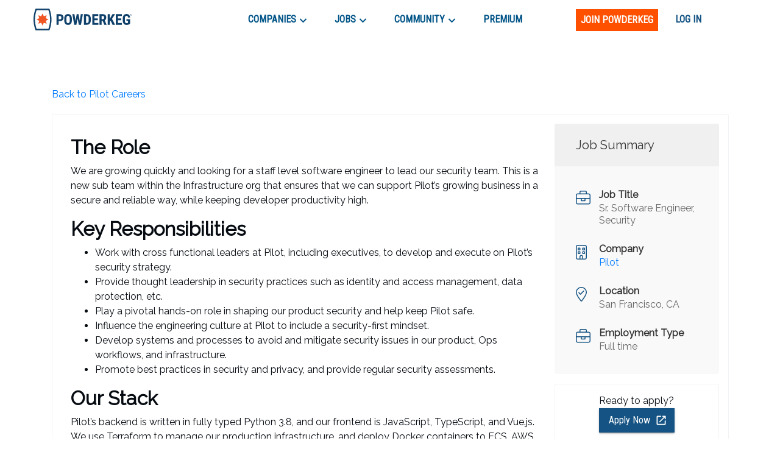

--- FILE ---
content_type: text/html; charset=utf-8
request_url: https://www.google.com/recaptcha/enterprise/anchor?ar=1&k=6LdcUQUkAAAAAHTCRD719hbwQWByeYkyMx7U6WNZ&co=aHR0cHM6Ly9wb3dkZXJrZWcuY29tOjQ0Mw..&hl=en&v=PoyoqOPhxBO7pBk68S4YbpHZ&size=invisible&anchor-ms=20000&execute-ms=30000&cb=n7r9pwe805q7
body_size: 48430
content:
<!DOCTYPE HTML><html dir="ltr" lang="en"><head><meta http-equiv="Content-Type" content="text/html; charset=UTF-8">
<meta http-equiv="X-UA-Compatible" content="IE=edge">
<title>reCAPTCHA</title>
<style type="text/css">
/* cyrillic-ext */
@font-face {
  font-family: 'Roboto';
  font-style: normal;
  font-weight: 400;
  font-stretch: 100%;
  src: url(//fonts.gstatic.com/s/roboto/v48/KFO7CnqEu92Fr1ME7kSn66aGLdTylUAMa3GUBHMdazTgWw.woff2) format('woff2');
  unicode-range: U+0460-052F, U+1C80-1C8A, U+20B4, U+2DE0-2DFF, U+A640-A69F, U+FE2E-FE2F;
}
/* cyrillic */
@font-face {
  font-family: 'Roboto';
  font-style: normal;
  font-weight: 400;
  font-stretch: 100%;
  src: url(//fonts.gstatic.com/s/roboto/v48/KFO7CnqEu92Fr1ME7kSn66aGLdTylUAMa3iUBHMdazTgWw.woff2) format('woff2');
  unicode-range: U+0301, U+0400-045F, U+0490-0491, U+04B0-04B1, U+2116;
}
/* greek-ext */
@font-face {
  font-family: 'Roboto';
  font-style: normal;
  font-weight: 400;
  font-stretch: 100%;
  src: url(//fonts.gstatic.com/s/roboto/v48/KFO7CnqEu92Fr1ME7kSn66aGLdTylUAMa3CUBHMdazTgWw.woff2) format('woff2');
  unicode-range: U+1F00-1FFF;
}
/* greek */
@font-face {
  font-family: 'Roboto';
  font-style: normal;
  font-weight: 400;
  font-stretch: 100%;
  src: url(//fonts.gstatic.com/s/roboto/v48/KFO7CnqEu92Fr1ME7kSn66aGLdTylUAMa3-UBHMdazTgWw.woff2) format('woff2');
  unicode-range: U+0370-0377, U+037A-037F, U+0384-038A, U+038C, U+038E-03A1, U+03A3-03FF;
}
/* math */
@font-face {
  font-family: 'Roboto';
  font-style: normal;
  font-weight: 400;
  font-stretch: 100%;
  src: url(//fonts.gstatic.com/s/roboto/v48/KFO7CnqEu92Fr1ME7kSn66aGLdTylUAMawCUBHMdazTgWw.woff2) format('woff2');
  unicode-range: U+0302-0303, U+0305, U+0307-0308, U+0310, U+0312, U+0315, U+031A, U+0326-0327, U+032C, U+032F-0330, U+0332-0333, U+0338, U+033A, U+0346, U+034D, U+0391-03A1, U+03A3-03A9, U+03B1-03C9, U+03D1, U+03D5-03D6, U+03F0-03F1, U+03F4-03F5, U+2016-2017, U+2034-2038, U+203C, U+2040, U+2043, U+2047, U+2050, U+2057, U+205F, U+2070-2071, U+2074-208E, U+2090-209C, U+20D0-20DC, U+20E1, U+20E5-20EF, U+2100-2112, U+2114-2115, U+2117-2121, U+2123-214F, U+2190, U+2192, U+2194-21AE, U+21B0-21E5, U+21F1-21F2, U+21F4-2211, U+2213-2214, U+2216-22FF, U+2308-230B, U+2310, U+2319, U+231C-2321, U+2336-237A, U+237C, U+2395, U+239B-23B7, U+23D0, U+23DC-23E1, U+2474-2475, U+25AF, U+25B3, U+25B7, U+25BD, U+25C1, U+25CA, U+25CC, U+25FB, U+266D-266F, U+27C0-27FF, U+2900-2AFF, U+2B0E-2B11, U+2B30-2B4C, U+2BFE, U+3030, U+FF5B, U+FF5D, U+1D400-1D7FF, U+1EE00-1EEFF;
}
/* symbols */
@font-face {
  font-family: 'Roboto';
  font-style: normal;
  font-weight: 400;
  font-stretch: 100%;
  src: url(//fonts.gstatic.com/s/roboto/v48/KFO7CnqEu92Fr1ME7kSn66aGLdTylUAMaxKUBHMdazTgWw.woff2) format('woff2');
  unicode-range: U+0001-000C, U+000E-001F, U+007F-009F, U+20DD-20E0, U+20E2-20E4, U+2150-218F, U+2190, U+2192, U+2194-2199, U+21AF, U+21E6-21F0, U+21F3, U+2218-2219, U+2299, U+22C4-22C6, U+2300-243F, U+2440-244A, U+2460-24FF, U+25A0-27BF, U+2800-28FF, U+2921-2922, U+2981, U+29BF, U+29EB, U+2B00-2BFF, U+4DC0-4DFF, U+FFF9-FFFB, U+10140-1018E, U+10190-1019C, U+101A0, U+101D0-101FD, U+102E0-102FB, U+10E60-10E7E, U+1D2C0-1D2D3, U+1D2E0-1D37F, U+1F000-1F0FF, U+1F100-1F1AD, U+1F1E6-1F1FF, U+1F30D-1F30F, U+1F315, U+1F31C, U+1F31E, U+1F320-1F32C, U+1F336, U+1F378, U+1F37D, U+1F382, U+1F393-1F39F, U+1F3A7-1F3A8, U+1F3AC-1F3AF, U+1F3C2, U+1F3C4-1F3C6, U+1F3CA-1F3CE, U+1F3D4-1F3E0, U+1F3ED, U+1F3F1-1F3F3, U+1F3F5-1F3F7, U+1F408, U+1F415, U+1F41F, U+1F426, U+1F43F, U+1F441-1F442, U+1F444, U+1F446-1F449, U+1F44C-1F44E, U+1F453, U+1F46A, U+1F47D, U+1F4A3, U+1F4B0, U+1F4B3, U+1F4B9, U+1F4BB, U+1F4BF, U+1F4C8-1F4CB, U+1F4D6, U+1F4DA, U+1F4DF, U+1F4E3-1F4E6, U+1F4EA-1F4ED, U+1F4F7, U+1F4F9-1F4FB, U+1F4FD-1F4FE, U+1F503, U+1F507-1F50B, U+1F50D, U+1F512-1F513, U+1F53E-1F54A, U+1F54F-1F5FA, U+1F610, U+1F650-1F67F, U+1F687, U+1F68D, U+1F691, U+1F694, U+1F698, U+1F6AD, U+1F6B2, U+1F6B9-1F6BA, U+1F6BC, U+1F6C6-1F6CF, U+1F6D3-1F6D7, U+1F6E0-1F6EA, U+1F6F0-1F6F3, U+1F6F7-1F6FC, U+1F700-1F7FF, U+1F800-1F80B, U+1F810-1F847, U+1F850-1F859, U+1F860-1F887, U+1F890-1F8AD, U+1F8B0-1F8BB, U+1F8C0-1F8C1, U+1F900-1F90B, U+1F93B, U+1F946, U+1F984, U+1F996, U+1F9E9, U+1FA00-1FA6F, U+1FA70-1FA7C, U+1FA80-1FA89, U+1FA8F-1FAC6, U+1FACE-1FADC, U+1FADF-1FAE9, U+1FAF0-1FAF8, U+1FB00-1FBFF;
}
/* vietnamese */
@font-face {
  font-family: 'Roboto';
  font-style: normal;
  font-weight: 400;
  font-stretch: 100%;
  src: url(//fonts.gstatic.com/s/roboto/v48/KFO7CnqEu92Fr1ME7kSn66aGLdTylUAMa3OUBHMdazTgWw.woff2) format('woff2');
  unicode-range: U+0102-0103, U+0110-0111, U+0128-0129, U+0168-0169, U+01A0-01A1, U+01AF-01B0, U+0300-0301, U+0303-0304, U+0308-0309, U+0323, U+0329, U+1EA0-1EF9, U+20AB;
}
/* latin-ext */
@font-face {
  font-family: 'Roboto';
  font-style: normal;
  font-weight: 400;
  font-stretch: 100%;
  src: url(//fonts.gstatic.com/s/roboto/v48/KFO7CnqEu92Fr1ME7kSn66aGLdTylUAMa3KUBHMdazTgWw.woff2) format('woff2');
  unicode-range: U+0100-02BA, U+02BD-02C5, U+02C7-02CC, U+02CE-02D7, U+02DD-02FF, U+0304, U+0308, U+0329, U+1D00-1DBF, U+1E00-1E9F, U+1EF2-1EFF, U+2020, U+20A0-20AB, U+20AD-20C0, U+2113, U+2C60-2C7F, U+A720-A7FF;
}
/* latin */
@font-face {
  font-family: 'Roboto';
  font-style: normal;
  font-weight: 400;
  font-stretch: 100%;
  src: url(//fonts.gstatic.com/s/roboto/v48/KFO7CnqEu92Fr1ME7kSn66aGLdTylUAMa3yUBHMdazQ.woff2) format('woff2');
  unicode-range: U+0000-00FF, U+0131, U+0152-0153, U+02BB-02BC, U+02C6, U+02DA, U+02DC, U+0304, U+0308, U+0329, U+2000-206F, U+20AC, U+2122, U+2191, U+2193, U+2212, U+2215, U+FEFF, U+FFFD;
}
/* cyrillic-ext */
@font-face {
  font-family: 'Roboto';
  font-style: normal;
  font-weight: 500;
  font-stretch: 100%;
  src: url(//fonts.gstatic.com/s/roboto/v48/KFO7CnqEu92Fr1ME7kSn66aGLdTylUAMa3GUBHMdazTgWw.woff2) format('woff2');
  unicode-range: U+0460-052F, U+1C80-1C8A, U+20B4, U+2DE0-2DFF, U+A640-A69F, U+FE2E-FE2F;
}
/* cyrillic */
@font-face {
  font-family: 'Roboto';
  font-style: normal;
  font-weight: 500;
  font-stretch: 100%;
  src: url(//fonts.gstatic.com/s/roboto/v48/KFO7CnqEu92Fr1ME7kSn66aGLdTylUAMa3iUBHMdazTgWw.woff2) format('woff2');
  unicode-range: U+0301, U+0400-045F, U+0490-0491, U+04B0-04B1, U+2116;
}
/* greek-ext */
@font-face {
  font-family: 'Roboto';
  font-style: normal;
  font-weight: 500;
  font-stretch: 100%;
  src: url(//fonts.gstatic.com/s/roboto/v48/KFO7CnqEu92Fr1ME7kSn66aGLdTylUAMa3CUBHMdazTgWw.woff2) format('woff2');
  unicode-range: U+1F00-1FFF;
}
/* greek */
@font-face {
  font-family: 'Roboto';
  font-style: normal;
  font-weight: 500;
  font-stretch: 100%;
  src: url(//fonts.gstatic.com/s/roboto/v48/KFO7CnqEu92Fr1ME7kSn66aGLdTylUAMa3-UBHMdazTgWw.woff2) format('woff2');
  unicode-range: U+0370-0377, U+037A-037F, U+0384-038A, U+038C, U+038E-03A1, U+03A3-03FF;
}
/* math */
@font-face {
  font-family: 'Roboto';
  font-style: normal;
  font-weight: 500;
  font-stretch: 100%;
  src: url(//fonts.gstatic.com/s/roboto/v48/KFO7CnqEu92Fr1ME7kSn66aGLdTylUAMawCUBHMdazTgWw.woff2) format('woff2');
  unicode-range: U+0302-0303, U+0305, U+0307-0308, U+0310, U+0312, U+0315, U+031A, U+0326-0327, U+032C, U+032F-0330, U+0332-0333, U+0338, U+033A, U+0346, U+034D, U+0391-03A1, U+03A3-03A9, U+03B1-03C9, U+03D1, U+03D5-03D6, U+03F0-03F1, U+03F4-03F5, U+2016-2017, U+2034-2038, U+203C, U+2040, U+2043, U+2047, U+2050, U+2057, U+205F, U+2070-2071, U+2074-208E, U+2090-209C, U+20D0-20DC, U+20E1, U+20E5-20EF, U+2100-2112, U+2114-2115, U+2117-2121, U+2123-214F, U+2190, U+2192, U+2194-21AE, U+21B0-21E5, U+21F1-21F2, U+21F4-2211, U+2213-2214, U+2216-22FF, U+2308-230B, U+2310, U+2319, U+231C-2321, U+2336-237A, U+237C, U+2395, U+239B-23B7, U+23D0, U+23DC-23E1, U+2474-2475, U+25AF, U+25B3, U+25B7, U+25BD, U+25C1, U+25CA, U+25CC, U+25FB, U+266D-266F, U+27C0-27FF, U+2900-2AFF, U+2B0E-2B11, U+2B30-2B4C, U+2BFE, U+3030, U+FF5B, U+FF5D, U+1D400-1D7FF, U+1EE00-1EEFF;
}
/* symbols */
@font-face {
  font-family: 'Roboto';
  font-style: normal;
  font-weight: 500;
  font-stretch: 100%;
  src: url(//fonts.gstatic.com/s/roboto/v48/KFO7CnqEu92Fr1ME7kSn66aGLdTylUAMaxKUBHMdazTgWw.woff2) format('woff2');
  unicode-range: U+0001-000C, U+000E-001F, U+007F-009F, U+20DD-20E0, U+20E2-20E4, U+2150-218F, U+2190, U+2192, U+2194-2199, U+21AF, U+21E6-21F0, U+21F3, U+2218-2219, U+2299, U+22C4-22C6, U+2300-243F, U+2440-244A, U+2460-24FF, U+25A0-27BF, U+2800-28FF, U+2921-2922, U+2981, U+29BF, U+29EB, U+2B00-2BFF, U+4DC0-4DFF, U+FFF9-FFFB, U+10140-1018E, U+10190-1019C, U+101A0, U+101D0-101FD, U+102E0-102FB, U+10E60-10E7E, U+1D2C0-1D2D3, U+1D2E0-1D37F, U+1F000-1F0FF, U+1F100-1F1AD, U+1F1E6-1F1FF, U+1F30D-1F30F, U+1F315, U+1F31C, U+1F31E, U+1F320-1F32C, U+1F336, U+1F378, U+1F37D, U+1F382, U+1F393-1F39F, U+1F3A7-1F3A8, U+1F3AC-1F3AF, U+1F3C2, U+1F3C4-1F3C6, U+1F3CA-1F3CE, U+1F3D4-1F3E0, U+1F3ED, U+1F3F1-1F3F3, U+1F3F5-1F3F7, U+1F408, U+1F415, U+1F41F, U+1F426, U+1F43F, U+1F441-1F442, U+1F444, U+1F446-1F449, U+1F44C-1F44E, U+1F453, U+1F46A, U+1F47D, U+1F4A3, U+1F4B0, U+1F4B3, U+1F4B9, U+1F4BB, U+1F4BF, U+1F4C8-1F4CB, U+1F4D6, U+1F4DA, U+1F4DF, U+1F4E3-1F4E6, U+1F4EA-1F4ED, U+1F4F7, U+1F4F9-1F4FB, U+1F4FD-1F4FE, U+1F503, U+1F507-1F50B, U+1F50D, U+1F512-1F513, U+1F53E-1F54A, U+1F54F-1F5FA, U+1F610, U+1F650-1F67F, U+1F687, U+1F68D, U+1F691, U+1F694, U+1F698, U+1F6AD, U+1F6B2, U+1F6B9-1F6BA, U+1F6BC, U+1F6C6-1F6CF, U+1F6D3-1F6D7, U+1F6E0-1F6EA, U+1F6F0-1F6F3, U+1F6F7-1F6FC, U+1F700-1F7FF, U+1F800-1F80B, U+1F810-1F847, U+1F850-1F859, U+1F860-1F887, U+1F890-1F8AD, U+1F8B0-1F8BB, U+1F8C0-1F8C1, U+1F900-1F90B, U+1F93B, U+1F946, U+1F984, U+1F996, U+1F9E9, U+1FA00-1FA6F, U+1FA70-1FA7C, U+1FA80-1FA89, U+1FA8F-1FAC6, U+1FACE-1FADC, U+1FADF-1FAE9, U+1FAF0-1FAF8, U+1FB00-1FBFF;
}
/* vietnamese */
@font-face {
  font-family: 'Roboto';
  font-style: normal;
  font-weight: 500;
  font-stretch: 100%;
  src: url(//fonts.gstatic.com/s/roboto/v48/KFO7CnqEu92Fr1ME7kSn66aGLdTylUAMa3OUBHMdazTgWw.woff2) format('woff2');
  unicode-range: U+0102-0103, U+0110-0111, U+0128-0129, U+0168-0169, U+01A0-01A1, U+01AF-01B0, U+0300-0301, U+0303-0304, U+0308-0309, U+0323, U+0329, U+1EA0-1EF9, U+20AB;
}
/* latin-ext */
@font-face {
  font-family: 'Roboto';
  font-style: normal;
  font-weight: 500;
  font-stretch: 100%;
  src: url(//fonts.gstatic.com/s/roboto/v48/KFO7CnqEu92Fr1ME7kSn66aGLdTylUAMa3KUBHMdazTgWw.woff2) format('woff2');
  unicode-range: U+0100-02BA, U+02BD-02C5, U+02C7-02CC, U+02CE-02D7, U+02DD-02FF, U+0304, U+0308, U+0329, U+1D00-1DBF, U+1E00-1E9F, U+1EF2-1EFF, U+2020, U+20A0-20AB, U+20AD-20C0, U+2113, U+2C60-2C7F, U+A720-A7FF;
}
/* latin */
@font-face {
  font-family: 'Roboto';
  font-style: normal;
  font-weight: 500;
  font-stretch: 100%;
  src: url(//fonts.gstatic.com/s/roboto/v48/KFO7CnqEu92Fr1ME7kSn66aGLdTylUAMa3yUBHMdazQ.woff2) format('woff2');
  unicode-range: U+0000-00FF, U+0131, U+0152-0153, U+02BB-02BC, U+02C6, U+02DA, U+02DC, U+0304, U+0308, U+0329, U+2000-206F, U+20AC, U+2122, U+2191, U+2193, U+2212, U+2215, U+FEFF, U+FFFD;
}
/* cyrillic-ext */
@font-face {
  font-family: 'Roboto';
  font-style: normal;
  font-weight: 900;
  font-stretch: 100%;
  src: url(//fonts.gstatic.com/s/roboto/v48/KFO7CnqEu92Fr1ME7kSn66aGLdTylUAMa3GUBHMdazTgWw.woff2) format('woff2');
  unicode-range: U+0460-052F, U+1C80-1C8A, U+20B4, U+2DE0-2DFF, U+A640-A69F, U+FE2E-FE2F;
}
/* cyrillic */
@font-face {
  font-family: 'Roboto';
  font-style: normal;
  font-weight: 900;
  font-stretch: 100%;
  src: url(//fonts.gstatic.com/s/roboto/v48/KFO7CnqEu92Fr1ME7kSn66aGLdTylUAMa3iUBHMdazTgWw.woff2) format('woff2');
  unicode-range: U+0301, U+0400-045F, U+0490-0491, U+04B0-04B1, U+2116;
}
/* greek-ext */
@font-face {
  font-family: 'Roboto';
  font-style: normal;
  font-weight: 900;
  font-stretch: 100%;
  src: url(//fonts.gstatic.com/s/roboto/v48/KFO7CnqEu92Fr1ME7kSn66aGLdTylUAMa3CUBHMdazTgWw.woff2) format('woff2');
  unicode-range: U+1F00-1FFF;
}
/* greek */
@font-face {
  font-family: 'Roboto';
  font-style: normal;
  font-weight: 900;
  font-stretch: 100%;
  src: url(//fonts.gstatic.com/s/roboto/v48/KFO7CnqEu92Fr1ME7kSn66aGLdTylUAMa3-UBHMdazTgWw.woff2) format('woff2');
  unicode-range: U+0370-0377, U+037A-037F, U+0384-038A, U+038C, U+038E-03A1, U+03A3-03FF;
}
/* math */
@font-face {
  font-family: 'Roboto';
  font-style: normal;
  font-weight: 900;
  font-stretch: 100%;
  src: url(//fonts.gstatic.com/s/roboto/v48/KFO7CnqEu92Fr1ME7kSn66aGLdTylUAMawCUBHMdazTgWw.woff2) format('woff2');
  unicode-range: U+0302-0303, U+0305, U+0307-0308, U+0310, U+0312, U+0315, U+031A, U+0326-0327, U+032C, U+032F-0330, U+0332-0333, U+0338, U+033A, U+0346, U+034D, U+0391-03A1, U+03A3-03A9, U+03B1-03C9, U+03D1, U+03D5-03D6, U+03F0-03F1, U+03F4-03F5, U+2016-2017, U+2034-2038, U+203C, U+2040, U+2043, U+2047, U+2050, U+2057, U+205F, U+2070-2071, U+2074-208E, U+2090-209C, U+20D0-20DC, U+20E1, U+20E5-20EF, U+2100-2112, U+2114-2115, U+2117-2121, U+2123-214F, U+2190, U+2192, U+2194-21AE, U+21B0-21E5, U+21F1-21F2, U+21F4-2211, U+2213-2214, U+2216-22FF, U+2308-230B, U+2310, U+2319, U+231C-2321, U+2336-237A, U+237C, U+2395, U+239B-23B7, U+23D0, U+23DC-23E1, U+2474-2475, U+25AF, U+25B3, U+25B7, U+25BD, U+25C1, U+25CA, U+25CC, U+25FB, U+266D-266F, U+27C0-27FF, U+2900-2AFF, U+2B0E-2B11, U+2B30-2B4C, U+2BFE, U+3030, U+FF5B, U+FF5D, U+1D400-1D7FF, U+1EE00-1EEFF;
}
/* symbols */
@font-face {
  font-family: 'Roboto';
  font-style: normal;
  font-weight: 900;
  font-stretch: 100%;
  src: url(//fonts.gstatic.com/s/roboto/v48/KFO7CnqEu92Fr1ME7kSn66aGLdTylUAMaxKUBHMdazTgWw.woff2) format('woff2');
  unicode-range: U+0001-000C, U+000E-001F, U+007F-009F, U+20DD-20E0, U+20E2-20E4, U+2150-218F, U+2190, U+2192, U+2194-2199, U+21AF, U+21E6-21F0, U+21F3, U+2218-2219, U+2299, U+22C4-22C6, U+2300-243F, U+2440-244A, U+2460-24FF, U+25A0-27BF, U+2800-28FF, U+2921-2922, U+2981, U+29BF, U+29EB, U+2B00-2BFF, U+4DC0-4DFF, U+FFF9-FFFB, U+10140-1018E, U+10190-1019C, U+101A0, U+101D0-101FD, U+102E0-102FB, U+10E60-10E7E, U+1D2C0-1D2D3, U+1D2E0-1D37F, U+1F000-1F0FF, U+1F100-1F1AD, U+1F1E6-1F1FF, U+1F30D-1F30F, U+1F315, U+1F31C, U+1F31E, U+1F320-1F32C, U+1F336, U+1F378, U+1F37D, U+1F382, U+1F393-1F39F, U+1F3A7-1F3A8, U+1F3AC-1F3AF, U+1F3C2, U+1F3C4-1F3C6, U+1F3CA-1F3CE, U+1F3D4-1F3E0, U+1F3ED, U+1F3F1-1F3F3, U+1F3F5-1F3F7, U+1F408, U+1F415, U+1F41F, U+1F426, U+1F43F, U+1F441-1F442, U+1F444, U+1F446-1F449, U+1F44C-1F44E, U+1F453, U+1F46A, U+1F47D, U+1F4A3, U+1F4B0, U+1F4B3, U+1F4B9, U+1F4BB, U+1F4BF, U+1F4C8-1F4CB, U+1F4D6, U+1F4DA, U+1F4DF, U+1F4E3-1F4E6, U+1F4EA-1F4ED, U+1F4F7, U+1F4F9-1F4FB, U+1F4FD-1F4FE, U+1F503, U+1F507-1F50B, U+1F50D, U+1F512-1F513, U+1F53E-1F54A, U+1F54F-1F5FA, U+1F610, U+1F650-1F67F, U+1F687, U+1F68D, U+1F691, U+1F694, U+1F698, U+1F6AD, U+1F6B2, U+1F6B9-1F6BA, U+1F6BC, U+1F6C6-1F6CF, U+1F6D3-1F6D7, U+1F6E0-1F6EA, U+1F6F0-1F6F3, U+1F6F7-1F6FC, U+1F700-1F7FF, U+1F800-1F80B, U+1F810-1F847, U+1F850-1F859, U+1F860-1F887, U+1F890-1F8AD, U+1F8B0-1F8BB, U+1F8C0-1F8C1, U+1F900-1F90B, U+1F93B, U+1F946, U+1F984, U+1F996, U+1F9E9, U+1FA00-1FA6F, U+1FA70-1FA7C, U+1FA80-1FA89, U+1FA8F-1FAC6, U+1FACE-1FADC, U+1FADF-1FAE9, U+1FAF0-1FAF8, U+1FB00-1FBFF;
}
/* vietnamese */
@font-face {
  font-family: 'Roboto';
  font-style: normal;
  font-weight: 900;
  font-stretch: 100%;
  src: url(//fonts.gstatic.com/s/roboto/v48/KFO7CnqEu92Fr1ME7kSn66aGLdTylUAMa3OUBHMdazTgWw.woff2) format('woff2');
  unicode-range: U+0102-0103, U+0110-0111, U+0128-0129, U+0168-0169, U+01A0-01A1, U+01AF-01B0, U+0300-0301, U+0303-0304, U+0308-0309, U+0323, U+0329, U+1EA0-1EF9, U+20AB;
}
/* latin-ext */
@font-face {
  font-family: 'Roboto';
  font-style: normal;
  font-weight: 900;
  font-stretch: 100%;
  src: url(//fonts.gstatic.com/s/roboto/v48/KFO7CnqEu92Fr1ME7kSn66aGLdTylUAMa3KUBHMdazTgWw.woff2) format('woff2');
  unicode-range: U+0100-02BA, U+02BD-02C5, U+02C7-02CC, U+02CE-02D7, U+02DD-02FF, U+0304, U+0308, U+0329, U+1D00-1DBF, U+1E00-1E9F, U+1EF2-1EFF, U+2020, U+20A0-20AB, U+20AD-20C0, U+2113, U+2C60-2C7F, U+A720-A7FF;
}
/* latin */
@font-face {
  font-family: 'Roboto';
  font-style: normal;
  font-weight: 900;
  font-stretch: 100%;
  src: url(//fonts.gstatic.com/s/roboto/v48/KFO7CnqEu92Fr1ME7kSn66aGLdTylUAMa3yUBHMdazQ.woff2) format('woff2');
  unicode-range: U+0000-00FF, U+0131, U+0152-0153, U+02BB-02BC, U+02C6, U+02DA, U+02DC, U+0304, U+0308, U+0329, U+2000-206F, U+20AC, U+2122, U+2191, U+2193, U+2212, U+2215, U+FEFF, U+FFFD;
}

</style>
<link rel="stylesheet" type="text/css" href="https://www.gstatic.com/recaptcha/releases/PoyoqOPhxBO7pBk68S4YbpHZ/styles__ltr.css">
<script nonce="cxCXC2onXZGiDTZYSSc60w" type="text/javascript">window['__recaptcha_api'] = 'https://www.google.com/recaptcha/enterprise/';</script>
<script type="text/javascript" src="https://www.gstatic.com/recaptcha/releases/PoyoqOPhxBO7pBk68S4YbpHZ/recaptcha__en.js" nonce="cxCXC2onXZGiDTZYSSc60w">
      
    </script></head>
<body><div id="rc-anchor-alert" class="rc-anchor-alert"></div>
<input type="hidden" id="recaptcha-token" value="[base64]">
<script type="text/javascript" nonce="cxCXC2onXZGiDTZYSSc60w">
      recaptcha.anchor.Main.init("[\x22ainput\x22,[\x22bgdata\x22,\x22\x22,\[base64]/[base64]/UltIKytdPWE6KGE8MjA0OD9SW0grK109YT4+NnwxOTI6KChhJjY0NTEyKT09NTUyOTYmJnErMTxoLmxlbmd0aCYmKGguY2hhckNvZGVBdChxKzEpJjY0NTEyKT09NTYzMjA/[base64]/MjU1OlI/[base64]/[base64]/[base64]/[base64]/[base64]/[base64]/[base64]/[base64]/[base64]/[base64]\x22,\[base64]\\u003d\x22,\x22aAHCtVRxw47Ct3oFwqMKw4bCvA/Dn8KhdDU9wrsDwqQqS8Oww4JFw5jDrMKWEB8BcVoMSjgeAxTDnsOLKXRCw5fDhcOfw5jDk8Oiw5xPw7zCj8OIw4bDgMO9Blppw7dNFsOVw5/[base64]/Ci8O8w57DrMOACMKFH8O5w7nCsTfCrMKSw7VMam9Ewp7DjsOAYsOJNsKfJMKvwrgdOF4UTjpcQ2TDrBHDiFjCp8Kbwr/Cg0PDgsOYZsKxZ8O9DAwbwrovHk8Lwq44wq3Cg8OywohtR2DDqcO5wpvCtW/Dt8Olwp9leMOwwrVUGcOMahXCuQV5wr1lRnPDuD7CmSfCsMOtP8KgMW7DrMOHwrLDjkZnw7zCjcOWwrzCksOnV8KPN0ldKMKfw7hoCgzCpVXCrEzDrcOpMV0mwplsegFpVcK2wpXCvsO/QVDCnx89WCw7Kn/DlWkyLDbDjmzDqBpHDF/Cu8O/wpjDqsKIwrvCm3UYw4nCn8KEwpcTN8OqV8K3w6AFw4RFw7HDtsOFwpdYH1Nca8KLWgcSw755wpRpfiloaw7Cun7CtcKXwrJQOC8fwpPCqsOYw4oTw4DCh8OMwrcgWsOGY0DDlgQ+QHLDiEjDhsO/wq0HwrhMKRdrwofCnidPR1l8WMORw4jDqADDkMOAO8OrFRZKeWDCiE3ClMOyw7DCiBnClcK/K8KUw6cmw5rDtMOIw7x8L8OnFcOew7rCrCVODQfDjBDCsG/DkcKieMOvIRY3w4B5LFDCtcKPAsKOw7clwqocw6kUwp/[base64]/CpXsPwqNcwrVcbcOGwojCgxwdwptfLzhHwprCl1LCjsOLBcK1w4nDmwgBfAHCmh1lYnTDkmNmwqMsSMO5woFCQMK7wqQzwp8wJ8KKA8O6w5nCpsKmwpohC1nDqwbCtkUtf2xlw74swqHChcKgw5APRsOpw4vCnS3Coj/Dq1vCjsOqwqpIw63DrsOfRMOQb8Kywp4cwoELNQjDrcKpwonCvsK9I1LDucKKwpzDggw4w6w2w54kw7F/KDIUwp3DjcKvfwpYw61tJCpULMKmacO1wrMHKHXDrMOJZFbCl0odK8ObDGTCp8OTHcKoSh56eGjDmcKRelFdw5rCsjrCpMOkACTCssKGAFRBw6Vmwrw0w5oxw5tGbsOKEWbDjcK0GsOpA1BvwonDvTLClMONw79/[base64]/[base64]/OjcAw43CoMKaw5xWw4RrRB8Ab8KTw4FTw5M5woTClCdXw57CuEsjwozCoiY9VAceZiRfRgJkw5Qfd8Krb8KBBTTDonfCosKmw5o+dxvDgWprwpXCpMKlwqXDmcKnw7fDjMO+w6Qtw6LCoRvCvcKmZsOUwqlVw7pnw6dOPMORY1/DmzlQw7rCg8ONZ3rCrzdswrArGMORw5bDrGbCh8K5Q1rDj8KrW1PDoMOhEBrCrwXDi1ghY8KKw6oIw7/DrgXCicKNwo7DkcKqTsKSwpRGwo/DisOKwrBlw5TCg8KFUsOrw747WMOkUyB0w5HCicKLwpkBKnXDnHjCoQIIWhIfw7/Dn8OIw5zCqsK2W8OSw5DCkG9lBcKcwog5wpnCiMKwezPDpMKhwqrDmRIKw7XDmBF4woQDC8KMw4oDOMOtYMKUCMOSAsOAw7/Dm0TCu8OXfTNNOEfDocObccKPCWAaQgZSwpJTwq90a8ODw4U6VBZzJsOzb8OTwrfDhjrCicO1wpnCqgPDkxvDj8K9IsKpwq5jVMK8X8KcLTLDh8OLwpDDiUh3woPCk8KjcTzDlcK4wqnDmyvCh8KyaU0Qw4sDBMOxwokcw7vDtiHDmSMhJMOnwpgPYMK2ZWrDswNdw6/DusO1K8K7wr7DhXHDvMOuERTCtA/DisORLMOuXMOPwq/DgMK7D8OawrbCi8KNw6PCgBfDgcOODlN/[base64]/woIBw4lvw68kXGPDsEjChnXCpMOIFBxtUzvCnlMGwo8PYQLCrMKbYR0dK8KRw5Nsw7PCjV7DtsKDw6BYw53Di8O1w45jDsOSwqhRwrfCpMOsdhHCi2/[base64]/WcKxw69cw57DoXrDvnbDm3nCnQU7woFgIhTDtk/Dg8Kwwp5zeSjDpsKPaB0awrjDm8KOw4bDmD1nVsKuwqZ7w5MEE8OoKMOoRsKwwr4QNcOfXsKncMO/wozCoMOPXAkiaD1YIwRmwptbwrHDlMKNU8ObTCnDjcKXZV4HWcODWsOrw5/[base64]/QnEbCsOELwgwwpjClsKZFcK6EsOSw47CksKibMK2R8KewrXCm8KkwrQWw6TCvXUHUyxlacKGZsKyRk3DrcOXwpFDLGFPw4PCi8KpGcKQF2zCqMOtUHNqwq4uVsKBNMKDwpwvwoUYFMOaw4dVwpk6wp/DssOBDBU/LsOdYx/CoF7Cm8OPwq1AwpAmwpI2wo/DscOWw53CnH/DrA/DgsOvU8KPPjV2R3nDrgDDm8KzMSNPJhZvJ3jCjR5wZH8nw7XCp8K/KMK1LisPwr/CmVzDslfCr8O4wq/DjCJuM8K3wq0VfcOKSgrCh1fDscObwqZ7wpLDj3TCtcOzX0wYwqPDp8OnY8O/QMOhwprCiBfCvGk2VUzDvsOLwqrDsMO1OXDDt8ONwq3ChXx8bG3CicOBFcOkI27DlsOHA8OIa1zDisOGJsOXYAvDncK7McO1w4oCw4tAwrbCt8OkNcKQw7EAwol2YFLDqcO5dsOew7PDqcOUwpI4wpLDkcOvYmQZwrbDr8OBwqtIw7zDkcK0w4I/worChnrDvnFVCxpBw7M/[base64]/CoMKFI8Knw4dIJGM7NiVpwo18JlHDscK3K8K1fcKeb8OwwpLDpcOtXm17BzHCoMO0T1HCmFXDtxMUw5Z0GsOPwrVnw4DCk34+w7jDusKiw7AHDMKqwrjCjQzDkcKtw6B9BSoQwrjCgMOlwrPClw4oVnwfN3LCssK4woTCjsOHwrUOw5Iqw57CmsOpw7d0Z0TCv1/DkDNhXXfCpsK+OMKSBm8pw7HDmW0FWjbDp8K1wp4easO0ZRJ3DW1mwolIw5TCjsOjw6/[base64]/WcOtwpLDpcOqwpfCoR/Dn8Oiw5ddIcORTcORYBjCsBrCm8OaHRHDicKZPcKsN37DoMOuNwcJw5vDusKRBMO8LGfCtyHDkMKUwrHDmFogLFkJwowpwoQGw5LCgVjDg8OUwpPDpwBILzIKwo0mAhE1UDPDg8OeLsOtZFJlDWXDlMKRAATDu8Kvch3DvMOkY8Kqwr0PwpFZSCvCicORwrXDocODw4/DmsOMw5TCoMOfwofCp8OoScOpSw3CikLCpcOMW8OAwrECEwcTFW/DlAIlUE3DlygYw4cTT3IMCMKtwpHDusO+wprCqUrDqHjCjlVdQsOHVsKXwoNMEErCqH8Cw45YwqjCjB83wqPDkC/DjCIkRyjDpBLDkCEmwoIvfsK1YsKnC37Dj8OvwrTCtsKZwqXDp8OoIsK0TMOVwqk7wonDo8K6wqEAwpjDjsKvDHHCrxBswofDt1LDrGXCoMKZw6ArwoTCgDfCpxlFdsO1w5HDhMKNGgzCocKEwqAqw7LDlSTCg8OmL8ORw67DuMO/woIvQMKXPcOSw5bCuSPChsOyw7zCu1bDhmsUJMO3GsKJe8K8wotnwpXCoXQ4CsO7wprCr1csSMOrwqzDgMKDL8KRw57DkMOOw7NQZ1N8wosQEsKZw7jDvgMawq/Dnm3CmVjDvMKSw61Pa8KqwrF8KVdrwpjDsHtKUG8LUcKTAsOVVgzDlX/CniV/DT4Kw6/CuEEWKMKHPsOlcRrDrlBabsKyw60sEsOuwrt4Q8KHwqvCjUgKUkhvOSUbRsOYw5bDpcKkZMOtw4tUw6vDsjrClQpZw4vDkWLCsMOFwoA/wpLCiUvDsm48wrwmwrXCrxkhwqB4w47Ck17CoAl4IXsHVidywobClsOUIMKbbz4SR8OcwqXClMOuw4/CksOAwoAJAiHDkxEAw4IsZcOuw4LDmnbDqMOkw6EKwp/DksKhdC/DpsKMw6vDlnYFI2vClsO5wrtxBm9sa8OPw5DCvsOsDXMRwpzCv8Kjw4TCrcKlwogbXMO2aMOcw7Y+w53DjmpTWwR2RsOARDvDrMOeVlkvw53DlsOcwo1bPVvDsRXCr8KqecOWdSnDjA56w4lzCH/Dk8KJfMKpDh97asKhT3RPwpRvw6rCosOYFk/[base64]/[base64]/ComrCk1vDgMKsAsOaR8KpQsKtw6UUwrlUFVbChMOmecO+NTVMWcKgLsKsw67CjsOGw5MQO0/[base64]/[base64]/DmwkeBmLDkArCsGJGLMOLITQQwr0fw714wr3CoTTCiQfCt8KTTk5iUcKtRw/Dpl83BmptwpnDksKodBxeWsO6R8Olwo1gw4rCpcOrwqduABQ/[base64]/DsUHDq01nVBzClFHCocKbFRrCg0Jgw6LCncOVwr7Cvmd7wqRhIVDDhQVqw5XDkcOnJ8OzRQEjA0nClg7CmcOGwpXDh8OPwpPDmsKMw5BKw6PCpMKjWh4mw49EwpnChC/DuMOIw4chdcOvwqttVsOuw5tRw4gpLV3DhcKuJ8OvccO7wpzDt8OYwpVXci8gwr3Ds0ZiQmDCnMOIOhR3wpfDgMK4wo4URcOyEnxEHMKaWsOywr/ClcKcDsKRworCuMKZR8K1F8Kwby5xw6ozRRgyXMOqA3txNCDDqsKmw5wkc3VpF8O9w4TCpwsdNzh2PsK2w7vDnMORw7TDksKuMcKhw6rDpcKTC3DCnsO5wrnCq8KkwrANdsOOwqXDnWnDpT7Dh8Ocw7/ChSjDsVhpXl5Kw68FNMOAD8Kuw7h+wroewpzDksKFw4Iuw6zDk14cw78URMOxJjTDiXlFw6ZcwolMRx/[base64]/[base64]/ClsOuw6PDkSrCjRLCtVFxZ0c2w7bCjRIcwoHCg8ODwobDuA4wwq1aNxvCpSxbwrbDucOzJSTCkMOgQTvCgB3CgcOHw7TCp8KewpHDv8OEXkrCrcKGBwENCMKhwqzDmx4SZkcQdMOUGMOndVXCkSfCi8O/VgzDnsKHLsOnP8Kmwq19GsOZa8OEMx1JEcKmwqZTEUHDncObCcO3BcO/DnHDu8OIw7LCl8OyCnzDgxFFw6Q5w43DpMObw40KwoAUw7nCt8OTw6Iyw4I9wpc2w4LCicObw4jCmAbCncKnIxbDiFvClCXDjB7CicKENsOjDMONw4/CrcKdYBDCncOXw78jTDvCi8O/fcKOKMOdOsOXb07CrQPDiQnDlQ0wInQ5e2Bkw548w5nDgyrDmMK0FkMLOQfDs8K3w6cow7dQSiLCiMKiwpvDu8O2w67Cnm7DjMOLw6gqwrLDnsO1w5NSEXnDnMORNcOFJcKrFMOmI8OvWMOeQQFkPgHCoGDDgcO2Zk/DusK+w77DgsO7w7LChB3CrRcsw6fChH93Xy3DoE0cw6PDt1zDskM0UCXClSJZMsOnwrgHHwnCk8Occ8Khwq/[base64]/wrFCworCjcOXw5JUw5Aka0sCK0/CqsK/fMKTw67CmsK0w6ZnwpQIEsKOGnjCusKYw4bCqcObw7EdH8K0Yh3ClcKEwqLDoUpePsK7LTfCskXCmcO0AkM8woVYLcOew4/DmCN0DSxKwpLCky7CiMKiw73CghPCmcOqES7Dm1I2w5Bmw5rCiWzDhMObwo7CqMKdc04FIcO7XF06w5PDr8OZRn4Mwr0dw6/CqMKnfQUFFcOCw6YkLMK3Yywvw4DClsOcwp5wEsOrc8K/w78swqg6PcO6w683wprCusOgIhXCtsKzw4U5wohhw4rCs8OhF1JLQ8OADcKvMGbDpQTDjsKXwqoYwoRYwpzCnlEnQGrCicKAw7/DpMKiw4PCiTg+NGkawo8Dw7TCvWVTSXjCiVvDgcObwoDDvm/[base64]/DkCPCux/CkcOzMcKIQCdEdS9Twq7DnyIww4/DkMOVwoPDtRBKJ0XCl8KiGsOMwpIdWmgpSsK8EMONInp6bHPCoMOcb3YjwpRswox5KMKNw4jCqcO5H8OJw5dTdcOFwqPCqF3DlxBHEU9JecK2w4hIw7lVag4Iw7nDrRTClsOgLMOfBgDCkMK5w7Qxw4cIY8KQLnfDk0/[base64]/w6JiXXoDVmjDosKzRsKEwrTCmSvDhcKWwo3DoMKiwpTDg3YiBmTCjFfChFguPyBQwoQWUMKiN1Ztw5fCvxvDgEbCgMO9JMKhwqE0fcOUw5DCm0jDnXcww5TCgMOiS0kxwrrClGlUY8KSNH7DocOpHcOPw5g0woEBw5kqwp/CtmHCsMK/w5V7w4jCrcKBwpRNYz3DhRXCs8ODwoJNw7fCujrCncODwo7DpipLQ8OPwoxHw49Jw6tmVXXDg1lNaTXCiMORwonCnEd/w7tfw5Aqw7bCm8OhccOKOnHDucKpw5fDgcO9eMKlUwvDoxBqXsK0FVhOw67DrHLDgMKEwog7FQIfw5UFw7TCj8OFwr7DkMK3w4oCCMOlw6UewqTDkcO2LMKGwq48Sk/DngnCvMO9wrvDgCESwoFEV8OKwpnDmcKoRMOhw6F7w5fConF4GgQjK1oQMnbClsOWwopfdHXDs8OPbRnCpFcVworDrMOYw53DqcOte0FlJEstbFYYcnTDmcOdIToYwovDgADDr8OkE1wNw5QHwrZCwpvCr8KFw5tySWF6W8OyXC0Kw7MEWMKHJB/Ci8Opw4JRwpnDvMOoN8K5wrfCtErCt29Twq7Dl8OTw4DDnnbDu8OVwqTCicKNJMKBPsK5T8KAwoTDlsOWKcKGw7bChsOWwp8lQgHDi3vDv3F0w59zCsOqwqB4MMOnw6kzd8KCGMOhwrcdw6VlaiHCpcKcfBjDjh/CoTLCg8KbFsO6wpVJwrnDn0hZHk8ow48awqAhccKsL2LDhSFPU0fDicKxwoxAX8KjZsKjwoZbQMOlw7teFWMWwofDlMKMPHDDlsOfwo7DocK4Ti1sw6Z+GytxAgHCpQRFY3B3woTDuk4HVmF/[base64]/[base64]/CiEcFJcOGPcOhH2QswrDDpRFdw7UOLxY2KWsNGMOTWkQiw4UIw7nCsz0raQvDrwHCjcKgSVUGw5Evwpt8MMOOD2VUw6TDuMKSw4gJw5PDs1/DrsOyEBcnewoXwpAffsK9w6jDuj43w4bCiRkmX2TDscORw6rCuMOxwqQcwoXCnDYVwqTCqMOZCsKDwr0IwoPDpn3CusOAODgyAcKxwpRLUTZBwpNfN1RDFsOKXsK2w5fDu8OMVzc5OmoVf8OPwp4dw7VIaS3DilICw7/[base64]/CkAfDiBFCwrMCwoHDncOcwrICQk3Dj8KYUxFyQVUQwr4qHUXCoMOudsKDAmtSwo1yw6NzO8KQUMKLw5jDkMKaw4zDoTskTsKaAF3Ct2dYCQAGwoxGUm4SSsKJMGZ3VFlXZVVZSlgdPMOdJyZEwoXDm1LDksKZw79Qw7LDoUDDvXx/SMOKw7vCnl45AMKiLEvCncOtwo8hw73CpkwiwqLCucO/[base64]/N8Khwr3DpcOjWRrClVZqwrEcw5M3w4HCmhQTDlbDvMOSwqwMwr/DscKcwoNgUnBZwqXDkcOWwrjCr8K3wp0XfsKpw5nCr8KjV8Ojc8OADSt8LcOCw67Cvzcfwp3Dkhwpw5Now6fDgQBQSsKpCsOJQcOkQsO/woQBFcO+DjTDrcOANsK/wpMtdVvDmMKQw47Djh7CtlEkdklyITUMwpvDp13DnQnCqcO2L1vCsxzDqWTDmxjCncKJw6IWw41DL19dw7fDhWJvwprCtsO7wrjDnAEzwp/[base64]/dBzDhMKtAmR0woDDuyjDm8Orw7Q9LzTDv8OKOy7DngYICcKqZmNpw7HDijjCucOvw4xVwr1OI8OjLnXCv8K4w5hIQ1nCnsK4dAnCl8KJHMONwrjCuDsfwrnCvnpJw5U8N8K9bn3Cn2zCpgzCicK/acOUwrMACMOdDsOGXcO6D8KvG2rCmTVFTcKmacKkTikqw5HDosO2wrBQXsOsbSPDocKTw4PDsEQVaMKrwpl+wpd/w5/[base64]/w40Lw4HDgMKBw7zCtQkOPG4xw51KwrwKIzzCmSgCw6vCqcOCKDUBG8KDwo3ChkAewplUXMOtwqQyR3/Ck27DocOSVsOVCkIHScK5wrANw5nCk0JbV2ZfGn16wq7Cuwgjw5drwq99EHzDsMOtwrXCoCYKRMKxTMKRwo0nLmZ9wrEZK8Kwe8KqfkBOOD/DlcKHwqLCscK/[base64]/Cpj7Chm58w6RcdcKqwqhraXUNwqfDtHpHRTrDuC/CtcOKcEJ2w4vCqyTDnGk4w45BwqnCtsOdwqZuV8KKf8K6YMOiwrsew67Cr0AbCsK3R8KHw6vCqMO1wofCvcKcKcOwwpbCpcOSw5HChsK6w7oTwq9VTTgYYcOxwoHDvMO9AUV/P1gUw6wdAh3Ck8O5I8OXwpjCqsK0w5TDgsOfQMOBXgPCpsOSGMOIGDjDiMOMw5lKwpPDscKKw43DnRTCm1LDisKVXCbDgnLDjHddwq/CusOnw4QZwrfCnMKjOsKgwq/[base64]/wqnCiMO6w7vCvz01HQNoSiASwpTDiMOGwpPCicK6w5fDmkfCqzkUdyVROcKTAHnCmnEEw6nCm8OaIMKaw54DBMKDw7HDrMKPwoJ7wozCuMODw7fCrsK6ZMOVOxbCsMKRw43CmBjDoC/CqsOvwrLDozJIwokow6plwqbDksO7VwRdTCPDk8K/ZT7CmcKiwofDmVEpw53Dt2vDiMK4wpTClFPCvBVyHnsKwrrDtmfCi2BfE8OxwokpBRDDqREHYsKPw4bDnmV8wpnCv8O2TiLCtU7DmsKSacK0eHPDisKZHCgif28cQTBewonDsA/CjCxuw7fCrS3CsRx9HMOBwqHDo1/DkFgDw7fCh8O8IRfDvcOaYcObP3Mya3HDgjZewq8ow6jDhyXDky0nwrPDkMKhYsKkK8KUw5/[base64]/CtsOeF8OywrRNe8KFVwUtwqRbw4bCgcKKKws7wqUqw4TDh0B7w6FKNDVHCcKOBhLCu8OOwq7DsULCtR8jelgMOcOcZMO7wqPCoQRub0HCkMOEFMKrfGZsTyt/w6nCnWYmPVYqw6bDh8OMw4NVwozDs1QfWSEpw5fDpzc2wr3DsMOQw74tw4MMClDChsOGc8OIw48EDMO8w4VwQQ3DvsOKQcOwb8OVUS/ChEXChgzDjl/CmsKvFMOiKsOPEVTDoD/DpCnDhMOqwpHDv8K7w4hDXMOBw5ccMBLDrk3CkGrCjVLDmCc0Ll3ClMOAw6fDm8K/wqfCgFtUQFfCtH1mDMKbwqPCl8OwwrLCjArCjDQvfRcRD0A/AkjDgEDCn8K6wp3CkcKGB8Oawq/[base64]/CrUzCv8Kvw4XCt8Ktw6Afw5hhwqRVwpTCmcOUGi45w7ckwp47wq7ClxTDkMOJYsKjA0zCnVRNKcODVHJyUMOpwqbCpRjCqE4Vw41TwoXDtcK0wrsuSMK1w5lUw5cDGiAtwpRMDEQIw6/DpwHDgcKYG8OaHcOMOUYbZCR7wqfCkcOrwp1CU8Olwq0mwoY6w77CvcOAMyhsNUXCmsOGw6fCo2nDhsO1asKZJsOFVRzCgcK5R8OzA8KZZQTDjxgHd0TCiMOmOsK/w7HDvsKZL8OUw6hVw7RYwpTDswFhTSrDi0rCjB5lEcOkd8KrTcO2FsK3asKCwosyw4rDvzHClMO2YsKWwrnCv1nCisOlw54gRUlfw5c9w53CgVzDsQHDuCs2U8KTQcOYw5ZHAcKhw7k+SEvDtV1vwrfDtwnDqWVjFkzDiMODM8KhPMOhwoYXw58fbcOdOWRBwp/DrMOQw4/CgMKtHVMOWsONb8KUw4DDscOANsKtJcK9wplHOsKxc8OSXMKJOcOOR8OqwpjCmzBTwpUiWcKxd28iPcKGwoLDgQzCsSN7w5TConjCksKYw53DjTDClMO8wozDscK+UMOcEB/CkcOILcK4BjZPHk9YbAnCvUBGw6bClXXDok3ClsOTVMOybUlfInjDqMKkw60NPTrCvMObwqXDrsK1w6Qab8K+wo0YEMO9PMO7AcO/w6fDu8KsCCrCsDNaLlYBwroBQMOlYQwDQcODwpTCtsOwwrJLOMOWw7rDgSU+woDCpsO7w7jDl8K6wrZow57CqlXDtU3DpsK/woDChcOMw4fChcOWwojCi8K/RT4OAcKvw6BrwrAob1DCimDCkcKewpfDoMOnY8KdwrvCrcOeGFAFXg14UsKMEMObw6bDhj/CjEA1w47CksK3w53CmCnCvwTCnRzCoEbDv20Pw7FbwpYrwooOwq/Dv286w7B8w63CvcOnHMKaw7sdUMKUwrfDn3jChH1GWlxMIcOwa1LCoMO5w4xhVjzCicKbDsKhCTtJwqZ3aXRkHj47wq16TlQfw5s3w4RrQ8OCwoxNVMO+worCuX5QSsK7wqTClsOfRMOoesKmQFDDvsKAw7Qtw596wod/QsOZw6hgw5XDv8KxFMKhKWHCvcK+wqHCn8KWY8OhJcOgw5kJwrIRVGAVw4/DicO5wrzDhSzCgsOLw7lhw7/DnEXCrjxJD8OlwqrDiD9/MUvCsUMRNsKIJ8KoJcKUE0jDmEtJwqPChcObGlTCj3UyOsOBBcKZwr0/b3vCrxFxwofCuxhiwo7Dtk8RfMKVasOYQ1jDqMO3w7vDjC7Dly4xAcO8woDDvcONBWvCucKIHcKCw6ZkSHTDpVkUw5/[base64]/DmjTDncK/[base64]/Dtn/CvMKpKcKswozCrAHCuXpdw4A7HsKTJGjCq8Kkw5LCuMKIIsKzAQRswp1wwpg4w4VOwpgnbcK2Eg8XMDQ/SMKJGxzCpsKVw697wpXDnyJAw5wCwokMwpNQeXBrZ1srBcO0YUnCkH3Dv8OdcVgswrXCk8OjwpI5wqbDvRdbEQo2wr3DgMKxPMOBHcKuw4BmVk/[base64]/wpwoMMKDVwvChVoFc3Vqw4E0X8OrYcKAw6sEw71yF8Ksdn9wwpRWw5fDk8KWdmxgw4DCvsKAwqXDpcO6KljDmlAew5bDtjcfZcOhMV8AcG/CnQ3ChjlNw5Q4F3Bqw7BRTsONEhVjw5bDoQTDsMK0w6VGwpbDqcOSwprCkDpKE8K8w4HCjMKGfsOhfQrDlEvDoU7DocKTR8Kuwr9Awr7DhhUHw6lGwqrCsjgUw5zDr2DDlMO5wo/DlcKcFMKJW2ZWw5nDrykiFcOPwogKwql+w7tVKAgkUsK7w6F7FwVZw7l1w6TDhXY8XMOpITYINljCh0TCphcHwqBjw6LCqcOoO8KWVipWaMKiYcOqwrAjwqM/IRPDjCxOBMKZQkrDmzDDj8OFwp0Za8KLacOpwoRgwpJBw7TDgAdcw4oNwrN1CcOKE0drw6LCosKWNhLDjMOVw6xawo4Iwow/eX7DvVLDoy7DkUE4cFhzacOmLMKjw6sUNgTDksK0wrDCscKUDGTDjTfCicOMK8OsIwLCqcKcw4cuw4kSwq/DhkgYwq7CtT3Cv8KwwrZAMTVcw74AwpLDjMOJfBbDsxnCpcKsc8OsQmkQwofDvjzDkQIsSMKkw6dfR8OmWHx5wp8wQ8OgcMKfK8OCFWARwq4PwqnDn8OWwrrDhcOgwoxgwqvDh8KJZcO/V8OSDVnCk2DCikHCrG8HwqjDhMKNw5ZFwrrCtcKcA8OPwrFrw57CkcKkwq3Ds8KKwofDhFPCnjDDulREM8KFNcOZehJwwotWwqZJworDj8OhKWrDmFZmMcKvFAbDiQYVC8OIwpzCi8O8wp/[base64]/w6AMfHzCnMKVwpfCs8OvwowLOsOiwrzDvFciwrPDmsOUwrTDhnRMEsK3wpsPDQx6CMOSwp/Dg8KIwqpjaAdew7A2w4TCtQDChRpef8OUw67CtVXDisKUYcKoRsOzwo9swrdvAAwDw5/ChEvCg8OTM8Ozw4lNw4J/[base64]/bsO/[base64]/CosK3NGLDkzNJWjd2E37ChsO7woQRAwXCvcKsfRnCjS/CkcOTw5ZdEcKMwpXChcKhM8OxIXDClMKZwrs3w57CtcKXw5/[base64]/UwXDnmsDUELDqVzDh3lRHMOrC8KTw77DpMOlR8OpwoEtwrVdaSsow5Yaw6TCgMODRMKpw6ppwqZuNMK5wpHCo8Oyw6oXF8OIwrljwpfCkh/CjcO/w5rDhsKpw55vacKKQcKww7XDqwPCqsOtwrYEaVYXY1TDqsK4REt0KMKkVTTCk8ORwrvCqAAtw6DCnF7CjG7DhxFtN8Khw63CkipswpXCoQduwqXChEvCusKNCmYwwpjChcKRw4/[base64]/CrcK2d8KVPHJOwo42ORlYOMKKw5MlHMO4w5fCncOuHl4nfMK2w6fDoFd9wq7DgwzCgyF5w6dpJ3gpw7nDujZydmbDqzpIw6PCtBrCh1Alw4lFSsO8w4bDoyXDrcKRw6cGwqnCj0dnwotvd8OResKVaMK2WG/[base64]/CncOJw53CpnjCuiDCjsO4RjcDF8KUw5JXwq/DpsOlw4psw6V+w4cTbsOXwpnDjcKLPyvChsOOwrMVwp3Ciiskw7vCjMKYIlRgRDHCpmBoQsO/Dj7DmcKOwqDCvXHChMOQwpLCkMK4woQaZcKJZ8KAIMOGwqPDsW9owoFrwq7Cp38mCcKEa8KPZzjCogc4OcKbwr/Do8O1CTQ/[base64]/[base64]/CscKLw5IZE8OyT8OualDCt8OMBMKlwqEFB0YmXsKJwoZGwqNMJ8KSMcO6w47CnRTCvsKmA8Onc3TDrsO7f8KhG8Obw5Fyw4DCicOQdyAkK8OmTh0fw6NRw5JYYxZeYcOWUEBeB8KmZDnDpljDkMKxwrBIwq7CmMKBw6PDicKMQilwwo1KY8O0XR/Dg8OYwqFKRVh+wp/[base64]/[base64]/w7oAwr3Dg8KPCh9+w7l/wqjDtm3DjMOXbcOaBMOxwrDCm8KDbEZlwqgQWGl5McKKw4fCm1DDkMKKwoELe8KJUCQXw5bDhF7DhHXChm/[base64]/[base64]/[base64]/[base64]/w5rDuADCtMOTw6IuHWEiwqIXcsK6WMOYw6oGwr8WMsKLw7TCgsOxN8KwwpdoODjDm2tNBcK5JQPCtFwmwp/DmX4PwqZ4EcOMOU3ChQPCt8OdZnjDm1Y1w6hOS8KaGMKsNH43UEzClUTCssKyTVfCqkLDp2Z0b8KEw5cYwonCs8K/VjBLEm5VP8OCw4vDkMOrwpLDsQQmw55+dkvCpcKRFlDDocOHwp07FsOlwpzDnRYBTcKLFQjDrXfCgcOFdjRIw6k8HGrDsVwZwoTCrFrCtU5Cw61Aw7XDriYGCcOleMKGwooswp4dwo0twoLDi8KlwoDCpRTCjMObUQ/DrMOsFcOtaUPDtywvwokZf8KBw6HCrsOmw7F5wohrwpATHiPDq2jCvAo9w4nDn8OhXcOiKnd0wos8wp/[base64]/[base64]/w63Dq2M4w6LDr8K6MsKQXxTDqiLChkNVwrsowpEgC8OffDh3wrjCssO0wpHDsMOmw5rDqsObJ8KOPMKOwrTCl8KwwoDDr8KzA8O3wrwlwrhGe8OVw7TCgsKjw4/DgMOcw4HCuxAwwpTCt18QEyDCsXLDvxsRw7nCk8KsBcKMwr3DpsK2wokOBELCpSXCk8KKw7bCixcfwr01csOvw7nChMKLw4DCkcOVPMOTGcKxw67Ck8K3w7/CrxXDskhkw5HCnyrDllJGwoXCvRFQw4vDs0how5rCiV3DvC7DrcOOBsO4NsKscsKRw4Nnwp/Cj3zDrMOqw6Yjw4MfIiNXwrd5Pl9pw6k0w5QVw7low4zDgMOva8KEw5XDgsOdEsK7PFwwYMK7IzTCqnLDuDbDnsKHLMONTsONwo8Jw7TCsm/[base64]/[base64]/DscKmwrkywofDhyMewrvDjsOOFMOpw6NvaMOZIxDCpn7Cn8Ktw6HCoUhuZcOqwoQTEncfImDCn8KbaG3Dn8KNwqpUw5xKdXTDgChHwr/[base64]/Dqj0OMCtnwojCnMKuw6LCvljDpAfDlcOiwotUw7vChC5gworChC3DisKKw53Du0IvwoYJwrllwqLDtl/[base64]/CpR7CqcKfwozChF3DtcKMwoB1UlxcM1E3wq7DkMOpfm/DtSIGScOWw4E5w45Pw5gCD0vClMKKBGTCvcOSOMOHw4LCrhJYw6/Dv0p5wps0w4zDoAnDmMOpwphaEMKAwrDDssOIwoDCksK8w5lXeSHCoylWa8KtwrDCpcO4wrXDk8Kbw7bCicK4NsOFX0PCrcO6wr0GAFZ0esOEP2zCnsOAwozChsKqfsK8wqzDl1LDj8KXwqvChEljw6HCp8KkOcO1G8OLWmF7F8KzTgxwMz7CoGp3wrN/IRwjBMOYw5rDoUXDpF3Ci8OSBsONYMOvwrjCpcKWw6nCjig+w71Uw7ctcXocwqHDhsK1JhQ4WsOVwp1CXsK2wq/Cgi3DmMKjCsKOdcKMbcKVVsOGw4NHwqBKw5wfw7gmwpwVbGLDjAjCjXZCw68gw7MwIjvCn8KdwpzCpsOZNFDDoiPDocKWwrHCnARgw5jDocK4GMK9R8OiwrLDhz1ywprDuw/DnMKVw4fCiMKGBcOhDFg1woPCqXNdw5s1wqMQbTIbWVXDtcOGwrNiWC94w4HCpC7DsjDDqTQIN0duLgspwqBOw4vCksOwwqbCicKpR8O/w589wo0Fwr0Two/Dv8Ocwo7DnsKwMcKLDi07FUx3X8O+w6FkwqAcwoU+w6PClCQ4cwJLaMKDI8KkdVPCpMO6YHhcwqHCjMOHworCvjHDhnXCosOCwojCtsK1w5YywrXDt8O2w4/CiClDGsK2wq7DisKPw50CZsOaw4DCocKEw5N+LMOYQX/CpUBhwofCocOaf03Dhzhww5pdQntcbW7CpsOaYhVQwpRkwrd7XWVTOW5vw5nCs8Kawr9AwpgCI1gaV8KOCTpULcKAwrPCisKbRsOKO8Oaw5/CpcKnBMOmHMK8w6NOwq4ywqLClsK1wqAdwq5gw5LDucOHNsKdZcObWTrDoMOOw60JJF/CosOCNCjDpB7DjUHCpW4hTCnCjgbCmjR2JFUqesKdS8KYw65QHTbDuAFFVMOhViEHwodGw6fDj8KADsOvwrHCisKvw5N9wqJmYMKBD0/DscOFaMOhw5zCnCfCpcOFw6AlPsKvSRbCiMK/fX9cCMOEw5zCqzrCncOyEEgAwpnDhG7DqMKLwqrDtsOmTwfDh8KxwpvCh1/CuXtGw4XCq8KLwp0/w5MMwovChcKjwqTDnQnDgMKPwqXDp3Fdwpg8w7lvw6nDm8KbBMK9w5wtBMOwDcKoXj/ChsKSwoIhw5LCpxvDmxESWQjCkDUHwrLDsAwnS3XCnzLCl8OqSMK3wr8KbADDv8KCN3IBw6LDvMOtw6TCl8OjdsOPwp5ELl/CnMO7VVAgw5/[base64]/DsHDDu8KOC8O/fsOMTlZiwpp9KipSACVlwrArw6HDiMK/K8Kewo7Dv33ChsO7dcO1wohCw4MowpMgYmItbTvDuWpqcMKPw6wPVhrDosOVUHkXw70uR8OkKMOKUHA/[base64]/Dt8OowrbCg0jDm8Krw5dww7Iuw6zDuAjCryvCrD8ITcOaw7p2w7LDuj3DpGDCvSItDWjDlVzDsCEIwo5ZQ2zDq8O+w7HDtcKiwotTLMK9CcOQEsKAbcKXwrNlw5g/[base64]/Dn8OJKsOVw6Mkw73Dm8OsRCkyGMKQw6PDsMKBMsOOMmfCikNgY8Odw6TDjxgcw6k8wqVdQhLDssKFaUzDlAMhe8Oywp8LLBHDqF/[base64]/DlQlWBz/ClnxYFVfDpMONw5AMwrLDmcKdw47DmAQUw60QEHzDuTE/wrvDvzzCm1Amw6DCtGLDmAbCtMKyw6MZJsOxO8KHw43Do8KScX0Lw53DqMOrJxQKKcO8axbDnQ0sw7TDunJgPMObwopaTy3CnFg0w4rDqMKSw4oywqwXw7PDmMOAwpAXAXHDqERAwqlqw4XCiMOkdsKww4TChsK4EzErw4MlHMKrABfDjjREc3XCl8KITl/Dk8Kcw6DDghN4wrrChcOdwr5Fw43DgcOrwoTCvcKDM8OpZHRKF8O3woZVGFfCpsOrw4rCt23Cv8KJwpPCkMKDFVYJW03CrQTClsOeBAzDsmPDuQTDt8KSw4Riw5cvw77DicKuwonCmcKecn/DrcK4w5NdCRE2wp8uJcO6LsKufMKHwo4Mwq7DmcOBw55UVMK4w7jDkiAhwo7DhsOSX8KEwrk0a8KJWMKcGsOtVsOQw5/DvW3DpsK4MsKvWRrDqDzDlkobwoRAw4fDlljDuW/CvcK7F8OoYzfDgsOgY8KycsOKcSDCmsOzw7zDkkJKH8ORCcK4woTDuBbDk8Oiwq3CssOEZMK5wpXDpcKxw6/Ds0sqDsKEK8K6OSYTBsOAcirDtRLDusKdWsK5bsKvwqzCpMK/OAzCusKCwrLCmRlrw7DDt2AIVcO4bwdDwrXDklLDvMKgw5XCuMOnw48YKMKewo3DvcKpFsOgwr44wp3DjsK5woHCgsKJLRoiwp1jT2fDuX/[base64]/W3nDqcKyW8O7wrsPD8Knw4sqwqjDjwJedcKjJ1JZRcO3w5Zjw4jCgD/[base64]/CriPCjMO6KhJ7HsO1w7bDhV48w7jDvcOheMOpw4ZcPMKjYXXCrcKKwpnClj3DnDQpwpgjNQU\\u003d\x22],null,[\x22conf\x22,null,\x226LdcUQUkAAAAAHTCRD719hbwQWByeYkyMx7U6WNZ\x22,0,null,null,null,1,[21,125,63,73,95,87,41,43,42,83,102,105,109,121],[1017145,942],0,null,null,null,null,0,null,0,null,700,1,null,0,\[base64]/76lBhnEnQkZnOKMAhk\\u003d\x22,0,0,null,null,1,null,0,0,null,null,null,0],\x22https://powderkeg.com:443\x22,null,[3,1,1],null,null,null,1,3600,[\x22https://www.google.com/intl/en/policies/privacy/\x22,\x22https://www.google.com/intl/en/policies/terms/\x22],\x22TDzJek1u3rfvZ19nVhQy7CvsBQjnvhd676I8IsSvrkk\\u003d\x22,1,0,null,1,1768874293563,0,0,[77,25,62,48,162],null,[226],\x22RC-JCOyEZe7kgo43w\x22,null,null,null,null,null,\x220dAFcWeA4pJuJ6s4mE6c_Isi-fS9Fgc_llu32XJ1iTv0pC21eh9dmGibk1G2MPOwV5OWZvJp6BqQJmIts6z4crpFMsp1-Y-axnNg\x22,1768957093791]");
    </script></body></html>